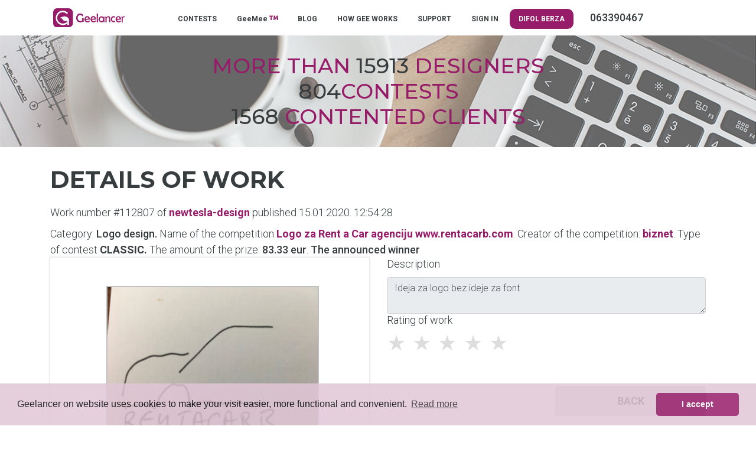

--- FILE ---
content_type: text/css
request_url: https://geelancer.com/stylesheets/style.css
body_size: 4921
content:
/* Geelancer platform default style */
/* global defaults */
html, body {background-color:#fff;margin:0 auto;width:100%;}
section {width:100%}
.siteWrapper {display:flex;flex-direction:column;margin:0 auto;min-height:100vh;}
.contentWrapper {width:100%;margin:0 auto;justify-content:center;align-items:center;}

/* default headers */
h1 {color:#373d3f;font-family:'Montserrat', sans-serif;font-size:40px;font-weight:700;text-transform:uppercase;margin-top:20px;margin-bottom:20px;line-height:50px;}
h2 {font-family:'Montserrat', sans-serif;font-size:36px;font-weight:500;text-transform:uppercase;}
h3 {font-family:'Roboto', sans-serif;font-size:24px;font-weight:500;}
h4 {font-family:'Roboto', sans-serif;font-size:24px;font-weight:300;}
body {color:#373d3f;font-family:'Roboto', sans-serif;font-size:18px;font-weight:300;}
p {color: #373d3f;margin:12px 0;text-align:justify;line-height:normal;}
p:first-child, h1+p, h2+p, h3+p {margin-top:0;}
label {color:#373d3f;font-family: 'Roboto', sans-serif;font-size:18px;font-weight:300;margin-bottom:0;}
label[for=password] {white-space: nowrap;}
caption {font-family:'Roboto', sans-serif;font-size:14px;font-weight:500;}
button {background-color:#961c6a;border:0;border-radius:2px;color:#EEE;font-family:'Roboto', sans-serif;font-size:18px;font-weight:700;text-transform:uppercase;transition:background-color .3s;}
a {color:#373d3f;text-decoration:none;font-weight:400;}
a:hover, a:active {color:#961c6a;text-decoration:none;}

.button_link {background-color:#961c6a;border:0;border-radius:2px;color:#EEE;font-family:'Roboto', sans-serif;font-size:18px;font-weight:700;text-transform:uppercase;transition:background-color .3s;text-decoration:none;text-align:center;margin-top:10px;padding:5px 0px;}
.action {position:relative;display:inline-block;overflow:hidden;margin-top:15px !important}
.action:hover, .action:focus {
  background-color: #961c6a;
  transition: width .4s ease-out, padding-top .4s ease-out;
}
.phonemove {width:100% !important;}
.action:before {content:"";position:absolute;top:50%;left:50%;display:block;width:0;padding-top:0;border-radius:100%;background-color:rgba(0, 0, 0, .24);-webkit-transform:translate(-50%, -50%);-moz-transform: translate(-50%, -50%);-ms-transform: translate(-50%, -50%);-o-transform:translate(-50%, -50%);transform:translate(-50%, -50%);}
.action:hover:before {width:120%;padding-top:120%;transition: width .4s ease-out, padding-top .4s ease-out;}

button:hover {box-shadow:0px 6px 10px rgba(0,0,0,0.24);}
button:disabled:hover {box-shadow:0px 0px;cursor:default;}

.buttonFlat {background-color:#EEE;border:0;border-radius:2px;font-family:'Roboto', sans-serif;font-size:12px;font-weight:700;padding:10px 15px;text-transform:uppercase;}
.buttonFlat:disabled {background-color:#EEE;color:#BDBDBD}
.buttonFlat:hover {background-color:#EEE;background-color:rgba(238,238,238,1);cursor:pointer;box-shadow:0px 0px;}

.buttonFlat3 {border:0;border-radius:2px;font-family:'Roboto', sans-serif;font-size:18px;font-weight:700;padding:3px 5px;text-transform:uppercase;background:none;}
.buttonFlat3:disabled {background-color:#EEE;color:#BDBDBD}
.buttonFlat3:hover {background-color:#EEE;cursor:pointer;box-shadow:0px 0px;}
li.buttonFlat3:first-child {margin-left:-17px;}
.btn {border:0;}
.btn.active {box-shadow:none;color:#961c6a}
.btn:focus, .btn.focus {box-shadow:none;}

a.buttonFlat.previous_button {display:inline-block;border:0;border-radius:2px;color:#373d3f !important;font-family:'Roboto', sans-serif;font-size:12px;font-weight:700;padding:10px 15px;text-transform:uppercase;margin-top:15px !important;position:relative;}
.prevButtonArrow {padding-right:10px;}
.GeeMeeButton:hover .GeeMeeTMemphasize {color:#961c6a;}
.GeeMeeTM {text-transform:none;}
select {-webkit-appearance:none;-moz-appearance:none;}
.caretDown {position:absolute;right:10px;top:37px;}
/* Geelancer header declaration */
header {display:flex;flex:1 0 auto;flex-direction:column;}
header .contentWrapper {display:flex;flex:1 0 auto;flex-direction:row;}
header .fullWidthImage {background-image:url("../assets/baner.png");background-position:center;background-repeat:no-repeat;background-size:cover;-moz-background-size:cover;-o-background-size:cover;-webkit-background-size:cover;width:100%;}
.logoWrapper {margin-top:9px;margin-bottom:8px;text-align:center;}
.GeeLogo {}
.mainMenu {flex:1 1 auto;align-items:center;text-align:center;}
.secondaryMenu {flex:0 1 auto;}
.mobileMenu {color:#373d3f;cursor:pointer;display:none;}
.mobileMenuUl {display:none;list-style-type:none;position:absolute;background-color:#FFF;width:calc(100% - 2px);right:0;top:50px;text-align:center;border:1px solid #373d3f;}
.mobileMenuUl li {padding:10px 0px;}
.mobileMenuUl li:hover {background-color:#961c6a;color:#FFF;}

.hamburgerMenuLine1, .hamburgerMenuLine2, .hamburgerMenuLine3 {width:30px;height:3px;background-color:#373d3f;margin:6px 10px;transition:0.4s;}
/* Rotate first bar */
.change .hamburgerMenuLine1 {-webkit-transform:rotate(-45deg) translate(-8px, 5px);transform:rotate(-45deg) translate(-8px, 5px);}

/* Fade out the second bar */
.change .hamburgerMenuLine2 {opacity:0;}

/* Rotate last bar */
.change .hamburgerMenuLine3 {-webkit-transform:rotate(45deg) translate(-6px, -6px);transform:rotate(45deg) translate(-6px, -6px);}
.change .mobileMenuUl {display:block;}

ul {margin:0 auto;padding:0;}
header .headerLettersWrapper {display:block;padding-top:30px;padding-bottom:30px;}
header .fullWidthImage .headerLetters {font-family:'Montserrat', sans-serif;font-weight:500;text-transform:uppercase;color:#961c6a;text-align:center;line-height:6vmin;font-size:5vmin;}
.emphasize {font-weight:400;color:#373d3f;}
footer {width:100%;padding:25px 0px 10px 0;}
footer h4 {color:#fff;border-bottom:2px solid;padding-bottom:7px;text-transform:uppercase;font-weight:400;margin-bottom:10px;}
footer a {color:#ddd;}
footer a:hover, footer a:active {color:#fff;}
footer ul, .files ul {list-style:none;}
.poz000 {background:#000;}
.poz39 {background:#3A2C42;}
.poz40 {background:#2C2232;padding-top:30px;}
.poz40 p {color:#fff;text-align:center;font-size:14px;padding:30px 0 10px 0;margin:0;}
.poz40 span {font-size:12px;padding:0;color:#fff;text-align:center;}
.poz40 a {color:#fff;}
.rowfull {width:100%;}
/* Flex columns & rows */
.flexColumn {display:flex;flex:1 1 auto;flex-direction:column;}
.flexRow {display:flex;flex:1 1 auto;flex-direction:row;}
.row12 {width:50%;}
.left {display:flex;align-items:flex-start;justify-content:flex-start;}
.right {display:flex;align-items:flex-end;justify-content:flex-end;}

/* Forms */
.standardForm {}
.standardForm input, .standardForm select {border:2px solid #999999;border-radius:2px;box-sizing:border-box;}
.standardForm input[type="text"], input[type="email"], input[type="password"], .standardForm select {
  padding:10px;width:100%;padding-top:10px;color:#373d3f;font-family:'Roboto', sans-serif;font-size:18px;font-weight:300;}
textarea, input, button, select {outline:none;}
textarea {padding:10px;width:100%;padding:8px;color:#373d3f;font-family:'Roboto', sans-serif;font-size:18px;font-weight:300;margin-top:3px;border:1px solid red;}
textarea:focus {border:2px solid #373d3f;}
#biog {height:200px;padding:8px !important;padding-left:10px;padding-right:10px;border:2px solid #999999;}
#biog:focus {border:2px solid #373d3f;}
.standardForm input:focus {border:2px solid #373d3f;}
.registrationFormTextArea {border:2px solid #373d3f;border-radius:2px;box-sizing:border-box;height:80px;resize:none;width:100%;padding:8px;padding-top:15px;padding-bottom:15px;}
.standardForm div {margin-top:5px;margin-bottom:5px;}
.standardForm div.mgbt40, .mgbt40 {margin-bottom:40px;}
.mgtop120 {margin-top:120px;}
.standardForm div.biomgtop {margin-top:152px;}
.standardForm div.mgtop20, .mgtop20 {margin-top:20px;}
.mrg0 {margin:0;}
.mgtop5 {margin-top:5px;}
.mgtop8 {margin-top:8px;}
.mgtop10 {margin-top:10px;}
.mgtop16 {margin-top:16px;}
.mgtop-80 {margin-top:-80px;}
.mgtop-100 {margin-top:-100px;}
.mgbt10 {margin-bottom:10px;}
.mgtop20 {margin-top:20px !important;}
.mgtop25 {margin-top:25px !important;}
.mgtop40 {margin-top:40px;}
.mgtop60 {margin-top:60px;}
.paddr0 {padding-right:0;}
.registration_radio_selection {margin-bottom:15px !important;}
#pass {margin-bottom:15px;}
#termsOfUse, .mgbt20 {margin-bottom:20px;}

.fa-eye-slash {/* margin-top:7px;*/}
.standardForm button {width:100%;height:80px;}
.registrationFormWrapper {display:flex;flex:0 1 auto;justify-content:center;align-items:center;}
.registrationForm {width:320px;display:block;position:relative;margin:0 auto;}
.registrationFormDouble {max-width:800px;}
.form12content {padding:20px;min-width:320px;width:100%;}
.form12section {padding-top:130px;}
.form12content a:hover {color:#fff;}
.avatarinput {width:80px !important;height:80px !important;position:relative;border:2px solid #373d3f;border-radius:2px;box-sizing:border-box;float:left;}
.avatarinput input {position:absolute;border:0px;z-index:1000;cursor:pointer;left:90px;}
.avatarinput span {position:absolute;z-index:1;width:100%;height:100%;display:table;text-align:center;}
.avatarinput span em {display:table-cell;vertical-align:middle;}
.avatarinput #previewing {position:absolute;z-index:9;width:100%;height:100%;display:table;text-align:center;top:-5px;left:-5px;}
.flatFormButton {border:0px !important;}
.prijavi_form{display:none}
#form_comments{position:reltive;}
.stop_edit_comments {display:none;}
.ignorisano {
 /* IE 8 */
  -ms-filter: "progid:DXImageTransform.Microsoft.Alpha(Opacity=30)";

  /* IE 5-7 */
  filter: alpha(opacity=30);

  /* Netscape */
  -moz-opacity: 0.3;

  /* Safari 1.x */
  -khtml-opacity: 0.3;

  /* Good browsers */
  opacity: 0.3;
}
#posalji_prijavu {margin-top:30px;position:relative;}
#hide_prij {position:relative;z-index:100;}
.sajax-loadings {position:fixed;top:0;left:0;height:100%;width:100%;z-index:9999999;background:#efefef url(../images/icon/preloader.GIF) no-repeat center center;opacity:.7;filter:alpha(opacity=70);-moz-opacity:.7;display:none}
.sajax-loadings1 {position:absolute;top:0;left:0;height:100%;width:100%;z-index:9999999;background:#efefef url(../images/icon/preloader.GIF) no-repeat center center;opacity:.7;filter:alpha(opacity=70);-moz-opacity:.7;display:none}
.sajax-loadings2 {position:fixed;top:0;left:0;height:100%;width:100%;z-index:9999999;background:#efefef url(../images/icon/preloader.GIF) no-repeat center center;opacity:1;filter:alpha(opacity=100);-moz-opacity:1;display:none;}
.succ {-webkit-box-sizing:border-box;-moz-box-sizing:border-box;box-sizing:border-box;padding:10px 12px;background:rgba(0,0,0,0.04);border-radius:2px;text-align:center;width:100%;}
#frmInfo, #frmInfoAngPay {position:relative;}
#frmInfoAngPay label.error, #frmInfoIsticPay label.error, #frmAngazuj label.error, #frmInfo label.error, #frmInfo label.errorz{clear:both;width:100%;float:left;}
#frmInfoIsticPay .error, #frmInfoAngPay .error, #frmAngazuj .error, #frmInfo .error, #frmInfo .errorz{border:1px solid #f1f1f1;-webkit-box-sizing:border-box;-moz-box-sizing:border-box;box-sizing:border-box;padding:5px 10px;color:#ad1d37;background:#f9ccd0;}
.err{border:1px solid #f1f1f1;-webkit-box-sizing:border-box;-moz-box-sizing:border-box;box-sizing:border-box;padding:5px 10px;background:rgba(0,0,0,0.04);width:100%;text-align:center;}
.errz{border:1px solid #f1f1f1;-webkit-box-sizing:border-box;-moz-box-sizing:border-box;box-sizing:border-box;padding:5px 10px;background:rgba(0,0,0,0.04);width:100%;text-align:center;}
#frmInfoIsticPay select.error, #frmInfoAngPay input.error, #frmAngazuj input.error, #frmInfo input.error, #frmInfo input.errorz, #frmAngazuj textarea.error, #frmInfo textarea.error{border:1px solid red;background:white;}
#uform {position:relative;}
#designer, .hide, #msga {display:none; position:relative;}
.stepic {display:block;padding:0px 5px;}
.eyes {cursor:pointer;position:absolute;top:44px;right:10px;}
.phonemove{margin-bottom:10px;}

.purple {color:#961c6a;text-decoration:none;padding:6px 16px;}
.purple:hover {background-color:#961c6a;transition:width .4s ease-out, padding-top .4s ease-out;}
.delac {}
.delac .action {width:45%;height:unset;float:left;margin-top:40px;padding:8px 0;}
.delac .action:first-child {margin-right:10%}
.buttonFlat2 {background-color:#e3e3e3;border:0;border-radius:2px;color:#373d3f;font-family:'Roboto', sans-serif;font-size:12px;font-weight:700;padding:10px 15px;text-transform:uppercase;width:100px !important;height:35px !important;}
.buttonFlat4 {background-color:#e3e3e3;border:0;border-radius:2px;color:#373d3f;font-family:'Roboto', sans-serif;font-size:12px;font-weight:700;padding:10px 15px;text-transform:uppercase;}
div.fileinputs {float:left;position:relative;margin-left:10px;}
div.fileinputs2 {position:relative;outline:none;cursor:pointer;}
div.dodaj {position:absolute;top:0px;left:0px;z-index:1;}
input.file, input.file2 {position:relative;-moz-opacity:0;filter:alpha(opacity:0);opacity:0;z-index:2;width:100px;height:40px;cursor:pointer;overflow:hidden;}
input.file2 {width:150px;height:40px;}
.text-top {vertical-align:text-top;}
.nomargin {margin:0 !important;}
.navbar {padding:0;font-size:16px;}
.navbar-toggle {border:none;background:transparent !important;}
.navbar-toggle:hover {background:transparent !important;}
.navbar-toggle .icon-bar {width:22px;transition:all 0.2s;}
.navbar-toggle .top-bar {transform:rotate(45deg);transform-origin:10% 10%;}
.navbar-toggle .middle-bar {opacity:0;}
.navbar-toggle .bottom-bar {transform:rotate(-45deg);transform-origin:10% 90%;}
.navbar-toggle.collapsed .top-bar {transform:rotate(0);}
.navbar-toggle.collapsed .middle-bar {opacity:1;}
.navbar-toggle.collapsed .bottom-bar {transform:rotate(0);}
.navbar-toggler:focus, .navbar-toggler:active {outline:0;}
.navbar-toggler span {display:block;background-color:#373d3f;height:3px;width:30px;margin-top:6px;margin-bottom:4px;-webkit-transform:rotate(0deg);-moz-transform:rotate(0deg);-o-transform:rotate(0deg);transform:rotate(0deg);position:relative;left:0;opacity:1;}
.navbar-toggler span:nth-child(1),.navbar-toggler span:nth-child(3) {-webkit-transition:transform .35s ease-in-out;-moz-transition:transform .35s ease-in-out;-o-transition:transform .35s ease-in-out;transition:transform .35s ease-in-out;}
.navbar-toggler:not(.collapsed) span:nth-child(1) {position:absolute;left:12px;top:10px;-webkit-transform:rotate(135deg);-moz-transform:rotate(135deg);-o-transform:rotate(135deg);transform:rotate(135deg);opacity:0.9;}
.navbar-toggler:not(.collapsed) span:nth-child(2) {height:12px;visibility:hidden;background-color:transparent;}
.navbar-toggler:not(.collapsed) span:nth-child(3) {position:absolute;left:12px;top:10px;-webkit-transform:rotate(-135deg);-moz-transform:rotate(-135deg);-o-transform:rotate(-135deg);transform:rotate(-135deg);opacity:0.9;}
nav button:hover {box-shadow:none;}

.navbar-toggler b:nth-child(1),.navbar-toggler b:nth-child(2) {position:absolute;right:8px;top:8px;font-size:24px;color:#373d3f;-webkit-transition:transform .35s ease-in-out;-moz-transition:transform .35s ease-in-out;-o-transition:transform .35s ease-in-out;transition:transform .35s ease-in-out;}
.user-nav {position:relative;background:#fff;padding:5px 15px;white-space:nowrap;margin-top:20px;float:right;}
.nowrap {white-space:nowrap;}
.show ul li {padding:5px 0;}

.kreiraj-konkurs {width:100%;display:flex;}
.kategorije, .konkursi {display:block;width:100%;padding:5px;overflow:hidden;margin-bottom:15px;}
.kategorije:hover, .konkursi:hover {box-shadow:0 0 0 2px #999;color:#961c6a;}
.kategorije label {font-size:18px;font-weight:400;vertical-align:text-bottom;padding-left:8px;display:flex;}
.kategorije button {width:100%;height:60px;display:none;}
.kategorije-desno {max-width:35%;text-align:right;float:right;margin-left:10px;}
.kategorije input[type='radio'], .rTable input[type='radio'] {-webkit-appearance:none;width:19px;height:19px;border-radius:50%;outline:none;border:2px solid #373d3f;float:left;margin-top:3px;outline:none;}
.kategorije input[type='radio']:before, .rTable input[type='radio']:before {content:'';display:block;width:60%;height:60%;margin:23% auto;border-radius:50%;}
.kategorije input[type="radio"]:checked:before, .rTable input[type='radio']:checked:before {background:#961c6a;}
.kategorije input[type="radio"]:checked, .rTable input[type='radio']:checked {border-color:#961c6a;outline:none;}
.kategorije input[type="radio"]:checked + label, .kategorije input[type="radio"]:checked + label + p, .kategorije input[type="radio"]:checked + label + p + p {color:#961c6a;}
.kategorije input[type="radio"]:checked + label + p + p + button {display:block;}

.kategorije input[type='checkbox'] {-webkit-appearance:none;width:19px;height:19px;outline:none;border:2px solid #373d3f;float:left;margin-top:3px;outline:none;}
.kategorije input[type="checkbox"]:checked {background:#961c6a;border:1px solid #961c6a;}
.kategorije input[type="checkbox"]:checked:before {position:absolute;content:'';width:8px;left:25px;height:14px;border:solid #fff;border-width:0 3px 3px 0;-webkit-transform:rotate(45deg);-ms-transform:rotate(45deg);transform:rotate(45deg);}
.kategorije input[type="checkbox"]:checked + label, .kategorije input[type="checkbox"]:checked + label + p, .kategorije input[type="checkbox"]:checked + label + p + p {color:#961c6a;}
.kategorije input[type="checkbox"] + label + img.bojice {width:200px;height:50px;transition:all .5s ease;}
.kategorije input[type="checkbox"]:checked + label + img.bojice  {width:100%;height:50px;transition:all .5s ease;}
.kategorije input[type="checkbox"]:checked + label + p + p + button {display:block;}

.bezhoversenke:hover {box-shadow:none;}

.konkursi h2 {font-size:24px;}
.konkursi h3 {font-size:18px;font-weight:bold;height:40px;overflow:hidden;}
.konkursi h4 {font-size:16px;font-weight:bold;}
.konkursi a div {font-weight:300;}
.konkursi a span{font-size:16px;font-weight:400;}

.istaknut {box-shadow:0 0 0 2px #caa554;}
.istraga {opacity:.35;}


.checked {box-shadow:0 0 0 2px #961c6a !important;}
.checkedN {box-shadow:0 0 0 2px #961c6a !important;}
.nochecked {box-shadow:unset !important;}
.new, .hot {font-size:13px;padding:3px 15px;margin:0 3px;font-weight:400;width:58px;text-align:center;}
.new {box-shadow:0 0 0 1px #961c6a inset;}
.hot {background:#961c6a;color:#ddd;}
.cenaod {font-size:14px;}
.cenaod span {font-weight:400;}
.cenaod span + span {font-weight:300;}
.mix, .izmeni_rad {display:none;}
.dugme, .dugme-sivo {width:100%;height:60px;margin-top:20px !important}
a.dugme, a.dugme-sivo, button.dugme, button.dugme-sivo {text-align:center;padding:12px 0;height:auto;background-color:#961c6a;border:0;border-radius:2px;color:#EEE;font-family:'Roboto', sans-serif;font-size:18px;font-weight:700;text-transform:uppercase;transition:background-color .3s;}
a.dugme-sivo, button.dugme-sivo {background-color:#ddd;color:#373d3f;}
a.dugme-sivo:hover, button.dugme-sivo:hover {background-color:#eee;}
a.dugme-prijavi{display:block;text-align:center;padding:12px 0;height:auto;background-color:#e2e2e2;border:0;border-radius:2px;color:#474d4f;font-family:'Roboto', sans-serif;font-size:12px;font-weight:400;text-transform:uppercase;transition:background-color .3s;}
a.dugme-prijavi:hover {background-color:#eee;}
.portfolio-filter {margin-bottom:30px;}
.portfolio-filter ul li {display:inline-block;padding:0px 5px;margin-bottom:8px;}
.portfolio-filter ul li a:hover, .portfolio-filter ul li a.active {background-color:#373d3f;color:#ddd;text-decoration:none;}
.portfolio-filter ul li a {color:#373d3f;display:block;font-size:14px;font-weight:400;border:1px solid #ddd;padding:5px 10px;}
.portfolio-filter ul li a:hover, .portfolio-filter ul li a.active {background-color:#373d3f;color:#ddd;text-decoration:none;}
/*.fade {transition:unset;}*/

.trazi{border:solid 1px #ced4da;border-radius:4px;color:#3f4446;}
.trazi input{border:0;box-shadow:none;}
.trazi input:focus {border:0;box-shadow:none;}
.trazi button{margin:2px 0 0 0;background:none;box-shadow:none;border:0;color:#3f4446;padding:0 8px 0 10px;}
.trazi button:focus {box-shadow:none;}
.trazi button:hover{border:0;box-shadow:none;background:#961c6a;color:#fff;outline:none;}
.trazi .form-control {color:#3f4446;}

.rTable {display:table;width:100%;}
.rTableRow {display:table-row;}
.rTableRow:nth-child(even) {background:#eee;}
.rTableCell, .rTableHead {display:table-cell;padding:4px 10px;}
.rTableCell {box-shadow:none !important;float:unset !important;}
.rTableCell input {float:unset !important;margin-top:7px !important;}
.rTableHeading {display:table-header-group;font-weight:400;text-align:center;}
.rTableBody {display:table-row-group;}

.step-tab-panel, .nemamo_boje {display:none;}
.nono {display:none !important;}
.senka {box-shadow:0 0 0 1px #ced4da;padding-top:12px;min-height:40px;}
#tab1{display:block;}
table.placanje {width:100%;}
table.placanje tr {border-bottom:1px solid #ced4da;}
table.placanje tr:last-child {border-bottom:none;font-weight:900;}
table.placanje tr td {padding:10px 0 1px 0;}
table.placanje tr td:nth-child(2) {text-align:right;}

.noshow {visibility:hidden;position:absolute;left:-22222px;}

.sele {-webkit-appearance:menulist;-moz-appearance:menulist;appearance:menulist;}
.form-control:focus {box-shadow:none;border-color:#3f4446;}

::placeholder {color:#c5c5c5 !important;opacity:1;}
:-ms-input-placeholder {color:#c5c5c5 !important;}
::-ms-input-placeholder {color:#c5c5c5 !important;}

.detkonk {float:left;}
.detkonk select {border:none;}
.str {font-weight:700;text-transform:upercase;}
.radovi {height:150px;line-height:150px;text-align:center;}
.radovi a img {vertical-align:middle;display:inline-block;}
.snk {box-shadow:0 0 3px 1px #ddd;overflow:hidden;padding:3px;}
.snk:hover {box-shadow:0 0 0 2px #999;}
.radovi img {display:block;max-width:100%;margin:0 auto;}
.radlink {}
.radovi a, .radlink a {color:#961c6a;text-decoration:none;font-weight:400;}
.radlink a {font-size:16px;}
.radovi a:hover, a:active, .radlink a:hover {color:#373d3f;text-decoration:none;}
.stars, .stars1 {width:75px;margin:-5px auto 5px auto;}
.stars1 {margin-top:5px;}
.star {color:#373d3f;margin-right:3px;float:left;font-size:11px;}
.star:last-child {margin-right:0}
.filts {margin:-64px 0 20px 0;float:right;z-index:0;}
.elim1 {-webkit-filter: grayscale(100%);filter:grayscale(100%);opacity:.3}
.elim2 {position:absolute;top:45px;font-size:70px;left:70px;opacity:.7;color: #961c6a;}
.pobeda1 {box-shadow:0 0 0 2px #961c6a;}
.pobeda2, .elim3, .diskv2 {color:#34ab28;font-size:18px;font-weight:400;line-height:6px;height:15px;}
.elim3 {color:#b9b9b9;}
.diskv2 {color:#f00;}
.pobeda3 {position:absolute;top:20px;font-size:70px;left:35px;opacity:.85;}
.pobeda4 {font-size:40px;color:#ffbf00;position:absolute;right:-5px;top:-22px;text-shadow:2px 1px 2px #a97f00;}
.diskv1 {position:absolute;top:44px;font-size:70px;left:60px;color:#b8b8b8;opacity:.7;}
.skriv1 {font-size:70px;color:#b8b8b8;position:absolute;left:55px;top:39px;opacity:.7;}

.card img {border-radius:50%;background:#e7e8ea;}
.card-inner{margin-left:4rem;}
.maxheight {max-height:112px;}
/* Smaller Screens */
@media screen and (max-width:1080px) {
.registrationForm {width:50%;display:block;}
  h1 {font-size:6vmin;}
}
@media screen and (min-width:992px) {
  .logoWrapper {text-align:left;}
  .secondaryMenu {text-align:right;}
}
@media screen and (max-width:720px) {
.registrationForm {width:80%;display:block;}
  h1 {font-size:8vmin;}
  header .contentWrapper {justify-content:space-between;align-items:center;}
  .logoWrapper {margin-left:10px;}
  .filts {margin:-30px 0 0px 0;float:left;}
}
@media screen and (max-width:768px) {
.mgtop-100, .mgtop-80 {margin-top:0;}
.flexRow {flex-wrap:wrap;}
.row12 {width:100%;}
.tekstObican {margin:10px !important;}
.standardForm div.biomgtop {margin-top:20px;}
}
@media screen and (max-width:480px) {
.konkursi {padding:10px;}
.konkursi a span {font-size:18px;}
.registrationForm {width:90%;display:block;}
.card-inner{margin-left:0;}
h1 {font-size:9vmin;}
h2 {font-size:20px;font-weight:700;}
li.buttonFlat3:first-child, li.buttonFlat3:nth-child(2), li.buttonFlat3:nth-child(3), li.buttonFlat3:nth-child(4) {margin-left:-10px;}
.filts li.buttonFlat3{margin-left:20px}
.glimg a img {margin:0;}
}

--- FILE ---
content_type: image/svg+xml
request_url: https://geelancer.com/css/svg/paypal.svg
body_size: 2462
content:
<svg width="182" height="45" viewBox="0 0 182 45" fill="none" xmlns="http://www.w3.org/2000/svg">
<path d="M69.0862 19.369C68.5505 22.9955 65.7894 22.9955 63.1107 22.9955H61.5858L62.6573 16.2369C62.7398 15.8248 63.0694 15.5363 63.4816 15.5363H64.1821C65.9954 15.5363 67.7263 15.5363 68.5917 16.5666C69.1274 17.1848 69.2923 18.0914 69.0862 19.369ZM67.9323 9.93164H57.8769C57.1763 9.93164 56.5993 10.4262 56.4757 11.1268L52.3958 36.9248C52.3134 37.4194 52.7255 37.8727 53.22 37.8727H58.0417C58.7423 37.8727 59.3192 37.3782 59.4429 36.6776L60.5556 29.7129C60.6792 29.0123 61.2562 28.5178 61.9155 28.5178H65.0888C71.7237 28.5178 75.5564 25.3033 76.5454 18.9568C76.9987 16.1957 76.5454 14.0115 75.2679 12.4455C73.8667 10.8383 71.3116 9.93164 67.9323 9.93164Z" fill="#253B80"/>
<path d="M91.2988 28.6414C90.8455 31.4025 88.6613 33.257 85.859 33.257C84.4578 33.257 83.3451 32.8037 82.6033 31.9383C81.9027 31.1141 81.6143 29.8777 81.8615 28.559C82.3149 25.8391 84.499 23.9022 87.2602 23.9022C88.6201 23.9022 89.7328 24.3555 90.4746 25.2209C91.2164 26.0863 91.5049 27.2814 91.2988 28.6414ZM98.0162 19.2453H93.1945C92.7824 19.2453 92.4115 19.5338 92.3703 19.9459L92.1643 21.3059L91.8346 20.8113C90.8043 19.2865 88.4553 18.792 86.1475 18.792C80.8313 18.792 76.2568 22.8307 75.3914 28.4766C74.9381 31.2789 75.5975 33.9988 77.2047 35.8945C78.6883 37.6254 80.79 38.326 83.2627 38.326C87.5486 38.326 89.9389 35.5648 89.9389 35.5648L89.7328 36.8836C89.6504 37.3781 90.0625 37.8727 90.557 37.8727H94.8842C95.5848 37.8727 96.1617 37.3781 96.2854 36.6775L98.8817 20.1932C98.9229 19.6986 98.552 19.2453 98.0162 19.2453Z" fill="#253B80"/>
<path d="M123.691 19.2451H118.869C118.416 19.2451 117.963 19.4924 117.716 19.8633L111.039 29.7127L108.196 20.2754C108.031 19.6984 107.454 19.2863 106.836 19.2863H102.097C101.52 19.2863 101.108 19.8633 101.314 20.399L106.63 36.0592L101.602 43.1474C101.19 43.7244 101.602 44.4662 102.303 44.4662H107.124C107.578 44.4662 108.031 44.2601 108.278 43.848L124.392 20.6051C124.763 20.0281 124.35 19.2451 123.691 19.2451Z" fill="#253B80"/>
<path d="M140.876 19.369C140.34 22.9955 137.579 22.9955 134.9 22.9955H133.375L134.447 16.2369C134.529 15.8248 134.859 15.5363 135.271 15.5363H135.971C137.785 15.5363 139.516 15.5363 140.381 16.5666C140.917 17.1848 141.082 18.0914 140.876 19.369ZM139.722 9.93164H129.666C128.966 9.93164 128.389 10.4262 128.306 11.1268L124.226 36.9248C124.144 37.4194 124.556 37.8727 125.051 37.8727H130.202C130.696 37.8727 131.109 37.543 131.15 37.0485L132.304 29.7541C132.427 29.0535 133.004 28.559 133.664 28.559H136.837C143.472 28.559 147.304 25.3445 148.294 18.9981C148.747 16.2369 148.294 14.0527 147.016 12.4867C145.615 10.8383 143.101 9.93164 139.722 9.93164Z" fill="#179BD7"/>
<path d="M163.088 28.6414C162.635 31.4025 160.451 33.257 157.649 33.257C156.247 33.257 155.135 32.8037 154.393 31.9383C153.692 31.1141 153.404 29.8777 153.651 28.559C154.104 25.8391 156.289 23.9022 159.05 23.9022C160.41 23.9022 161.522 24.3555 162.264 25.2209C163.006 26.0863 163.294 27.2814 163.088 28.6414ZM169.806 19.2453H164.984C164.572 19.2453 164.201 19.5338 164.16 19.9459L163.954 21.3059L163.624 20.8113C162.594 19.2865 160.245 18.792 157.937 18.792C152.621 18.792 148.046 22.8307 147.181 28.4766C146.728 31.2789 147.387 33.9988 148.994 35.8945C150.478 37.6254 152.58 38.326 155.052 38.326C159.338 38.326 161.728 35.5648 161.728 35.5648L161.522 36.8836C161.44 37.3781 161.852 37.8727 162.347 37.8727H166.674C167.374 37.8727 167.951 37.3781 168.034 36.6775L170.63 20.1932C170.712 19.6986 170.3 19.2453 169.806 19.2453Z" fill="#179BD7"/>
<path d="M175.451 10.6324L171.33 36.925C171.248 37.4195 171.66 37.8729 172.155 37.8729H176.317C177.017 37.8729 177.594 37.3783 177.718 36.6777L181.798 10.8797C181.88 10.3852 181.468 9.89062 180.974 9.89062H176.317C175.905 9.93184 175.534 10.2615 175.451 10.6324Z" fill="#179BD7"/>
<path d="M10.6493 42.9004L11.4323 37.9963L9.70146 37.9551H1.50049L7.1876 1.89551C7.1876 1.77188 7.27002 1.68945 7.35244 1.60703C7.43486 1.52461 7.5585 1.4834 7.64092 1.4834H21.4466C26.021 1.4834 29.1942 2.43125 30.8427 4.32696C31.6257 5.19239 32.1202 6.14023 32.3675 7.1293C32.6147 8.20078 32.6147 9.47833 32.3675 11.0031V11.1268V12.1158L33.1505 12.5691C33.8099 12.8988 34.3044 13.3109 34.7165 13.7643C35.3759 14.5061 35.788 15.4951 35.994 16.6078C36.2001 17.7617 36.1177 19.1629 35.8292 20.7289C35.4583 22.5422 34.9226 24.1082 34.1395 25.427C33.439 26.6221 32.5323 27.6111 31.4608 28.3529C30.4306 29.0947 29.2355 29.6305 27.8343 30.0014C26.5155 30.3311 24.9907 30.5371 23.3011 30.5371H22.2296C21.4466 30.5371 20.7048 30.8256 20.1278 31.3201C19.5509 31.8147 19.1388 32.5152 19.0151 33.257L18.9327 33.7104L17.5728 42.3235L17.5315 42.6531C17.5315 42.7356 17.4903 42.818 17.4491 42.818C17.4079 42.8592 17.3667 42.8592 17.3255 42.8592H10.6493V42.9004Z" fill="#253B80"/>
<path d="M33.851 11.292C33.8098 11.5393 33.7685 11.8277 33.7273 12.1162C31.9141 21.4711 25.6912 24.6855 17.7375 24.6855H13.6988C12.7098 24.6855 11.9268 25.3861 11.7619 26.334L9.70136 39.4803L9.12441 43.1893C9.04199 43.8074 9.49531 44.3844 10.1547 44.3844H17.3254C18.1908 44.3844 18.8914 43.7662 19.015 42.942L19.0975 42.5711L20.4574 33.9992L20.5398 33.5459C20.6635 32.7217 21.4053 32.1035 22.2295 32.1035H23.301C30.2656 32.1035 35.7055 29.26 37.3127 21.1002C37.9721 17.6797 37.6424 14.8361 35.8703 12.8168C35.2934 12.1986 34.634 11.7041 33.851 11.292Z" fill="#179BD7"/>
<path d="M31.9548 10.5498C31.6663 10.4674 31.3778 10.385 31.0893 10.3438C30.8009 10.2613 30.4712 10.2201 30.1827 10.1789C29.1112 10.0141 27.8749 9.93164 26.5974 9.93164H15.8001C15.5528 9.93164 15.2644 9.97286 15.0583 10.0965C14.5638 10.3438 14.1929 10.7971 14.1104 11.374L11.8026 25.9215L11.7202 26.3336C11.8851 25.3857 12.7093 24.6852 13.6571 24.6852H17.6958C25.6495 24.6852 31.8724 21.4707 33.6856 12.1158C33.7269 11.8273 33.7681 11.5801 33.8093 11.2916C33.356 11.0443 32.8614 10.8383 32.3257 10.6734C32.2433 10.6322 32.1196 10.591 31.9548 10.5498Z" fill="#222D65"/>
<path d="M14.1109 11.333C14.1933 10.7561 14.5642 10.3027 15.0588 10.0555C15.306 9.93183 15.5533 9.89062 15.8006 9.89062H26.5978C27.8754 9.89062 29.0705 9.97304 30.1832 10.1379C30.5129 10.1791 30.8013 10.2615 31.0898 10.3027C31.3783 10.3852 31.6668 10.4264 31.9553 10.5088C32.0789 10.55 32.2437 10.5912 32.3674 10.6324C32.9031 10.7973 33.3976 11.0033 33.851 11.2506C34.3867 7.78886 33.851 5.43984 31.9965 3.33808C29.9359 0.989059 26.2269 0 21.4877 0H7.68202C6.69296 0 5.86874 0.700586 5.7451 1.64844L0.0167828 38.0789C-0.10685 38.7795 0.470103 39.4389 1.17069 39.4389H9.70135L11.8443 25.8805L14.1109 11.333Z" fill="#253B80"/>
</svg>
